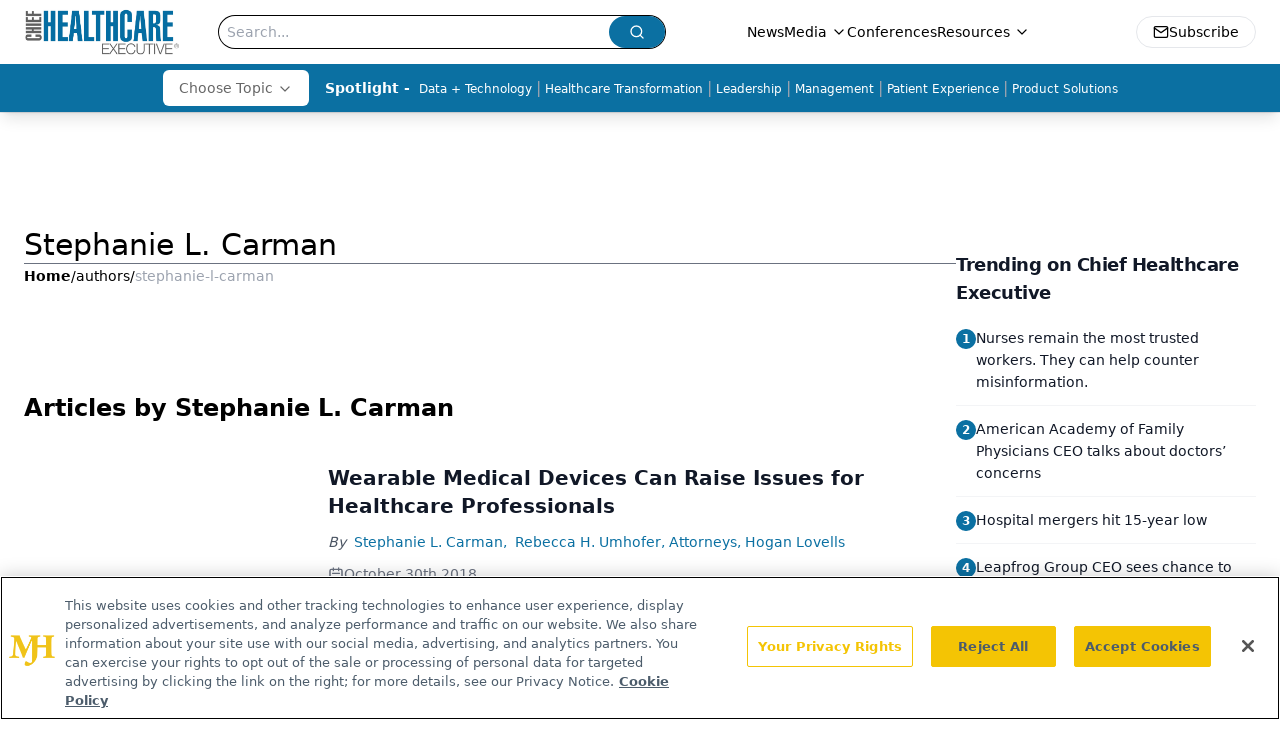

--- FILE ---
content_type: text/html; charset=utf-8
request_url: https://www.google.com/recaptcha/api2/aframe
body_size: 180
content:
<!DOCTYPE HTML><html><head><meta http-equiv="content-type" content="text/html; charset=UTF-8"></head><body><script nonce="S2rupl5oiKs8_PpdizdWJw">/** Anti-fraud and anti-abuse applications only. See google.com/recaptcha */ try{var clients={'sodar':'https://pagead2.googlesyndication.com/pagead/sodar?'};window.addEventListener("message",function(a){try{if(a.source===window.parent){var b=JSON.parse(a.data);var c=clients[b['id']];if(c){var d=document.createElement('img');d.src=c+b['params']+'&rc='+(localStorage.getItem("rc::a")?sessionStorage.getItem("rc::b"):"");window.document.body.appendChild(d);sessionStorage.setItem("rc::e",parseInt(sessionStorage.getItem("rc::e")||0)+1);localStorage.setItem("rc::h",'1768796529012');}}}catch(b){}});window.parent.postMessage("_grecaptcha_ready", "*");}catch(b){}</script></body></html>

--- FILE ---
content_type: application/javascript
request_url: https://api.lightboxcdn.com/z9gd/43378/www.chiefhealthcareexecutive.com/jsonp/z?cb=1768796513319&dre=l&callback=jQuery112402011569115754659_1768796513279&_=1768796513280
body_size: 1015
content:
jQuery112402011569115754659_1768796513279({"success":true,"response":"N4IgLgziBcCMDsA2AHPAnIgrLAzE5ANCBAK4DGZAphFNGAE4mVEAmAhjCAEYDmAVF3p82AGwA-AQQAOUkZQCkXMAIC2AiHzJcBJPixEASAAwA9AFYA.FWNywAdEYcP5ANwssLAMwtT6ASxU2egBPAGUAe08wAHcgygAVYKlKMQAlcK5wsHkIC3p3fkoLLncARz4ALzEAIRE.ADsAa3kyer0NLjZNAAtNMj56sQBhbvpwlQUwYpFhMgs2NgseC2CxQLIAeVCWymFu4vKuDxYWTVLjEzIZlk8BKWEWMQARakawcKlFXrmWfpY2rh-YRFMhAsgADz4UmKjT0uy4.T8Fm6NkcsEwdngLVO0QsZF0ZFhIgsJB8QTAflEAEkWJR6hTPH4yGwKeE2mxvFwKnptGxtKV5popBcWL1GpIZHIWkI2DwxABaEBEHiUcIwUATBjhAD6ZHCtJgmBwmCIepI9JC2vqbAmnAAqvU.GBKCwAAShMAs6hKkB-KScTAAJjssAALHZkOHkIgfXr6Q06WArTbKJwAHLhehgbquiQTfzM2Nsin1RO6.Wp6AgNMSH30Sg8Pxs8sGqsbAASRfNDGCLcrIDtoR9IjZjbAJFb8uQOAcRkQsCI9cbzettrb3SbPoqfr1rZAoZwgfRPopE21FTZ.bzlALbAA9GnKNFtQBNTONWNO4KcIbhEQkFQuBIKAiBEFknQnSscDQOwMEDTAAF9FzYeoWBgQMjGwWBYAQoA","dre":"l"});